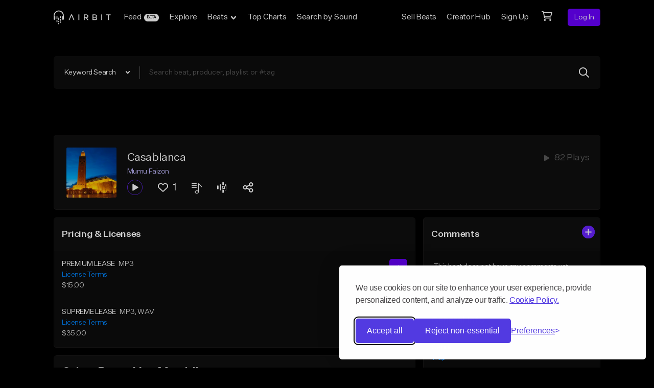

--- FILE ---
content_type: text/html; charset=utf-8
request_url: https://www.google.com/recaptcha/api2/anchor?ar=1&k=6Ld7mUAsAAAAAN-oUDYos-zrxsp3MObsLaXlTeWE&co=aHR0cHM6Ly9haXJiaXQuY29tOjQ0Mw..&hl=en&v=N67nZn4AqZkNcbeMu4prBgzg&size=invisible&anchor-ms=20000&execute-ms=30000&cb=nblcp3n0vr8e
body_size: 48535
content:
<!DOCTYPE HTML><html dir="ltr" lang="en"><head><meta http-equiv="Content-Type" content="text/html; charset=UTF-8">
<meta http-equiv="X-UA-Compatible" content="IE=edge">
<title>reCAPTCHA</title>
<style type="text/css">
/* cyrillic-ext */
@font-face {
  font-family: 'Roboto';
  font-style: normal;
  font-weight: 400;
  font-stretch: 100%;
  src: url(//fonts.gstatic.com/s/roboto/v48/KFO7CnqEu92Fr1ME7kSn66aGLdTylUAMa3GUBHMdazTgWw.woff2) format('woff2');
  unicode-range: U+0460-052F, U+1C80-1C8A, U+20B4, U+2DE0-2DFF, U+A640-A69F, U+FE2E-FE2F;
}
/* cyrillic */
@font-face {
  font-family: 'Roboto';
  font-style: normal;
  font-weight: 400;
  font-stretch: 100%;
  src: url(//fonts.gstatic.com/s/roboto/v48/KFO7CnqEu92Fr1ME7kSn66aGLdTylUAMa3iUBHMdazTgWw.woff2) format('woff2');
  unicode-range: U+0301, U+0400-045F, U+0490-0491, U+04B0-04B1, U+2116;
}
/* greek-ext */
@font-face {
  font-family: 'Roboto';
  font-style: normal;
  font-weight: 400;
  font-stretch: 100%;
  src: url(//fonts.gstatic.com/s/roboto/v48/KFO7CnqEu92Fr1ME7kSn66aGLdTylUAMa3CUBHMdazTgWw.woff2) format('woff2');
  unicode-range: U+1F00-1FFF;
}
/* greek */
@font-face {
  font-family: 'Roboto';
  font-style: normal;
  font-weight: 400;
  font-stretch: 100%;
  src: url(//fonts.gstatic.com/s/roboto/v48/KFO7CnqEu92Fr1ME7kSn66aGLdTylUAMa3-UBHMdazTgWw.woff2) format('woff2');
  unicode-range: U+0370-0377, U+037A-037F, U+0384-038A, U+038C, U+038E-03A1, U+03A3-03FF;
}
/* math */
@font-face {
  font-family: 'Roboto';
  font-style: normal;
  font-weight: 400;
  font-stretch: 100%;
  src: url(//fonts.gstatic.com/s/roboto/v48/KFO7CnqEu92Fr1ME7kSn66aGLdTylUAMawCUBHMdazTgWw.woff2) format('woff2');
  unicode-range: U+0302-0303, U+0305, U+0307-0308, U+0310, U+0312, U+0315, U+031A, U+0326-0327, U+032C, U+032F-0330, U+0332-0333, U+0338, U+033A, U+0346, U+034D, U+0391-03A1, U+03A3-03A9, U+03B1-03C9, U+03D1, U+03D5-03D6, U+03F0-03F1, U+03F4-03F5, U+2016-2017, U+2034-2038, U+203C, U+2040, U+2043, U+2047, U+2050, U+2057, U+205F, U+2070-2071, U+2074-208E, U+2090-209C, U+20D0-20DC, U+20E1, U+20E5-20EF, U+2100-2112, U+2114-2115, U+2117-2121, U+2123-214F, U+2190, U+2192, U+2194-21AE, U+21B0-21E5, U+21F1-21F2, U+21F4-2211, U+2213-2214, U+2216-22FF, U+2308-230B, U+2310, U+2319, U+231C-2321, U+2336-237A, U+237C, U+2395, U+239B-23B7, U+23D0, U+23DC-23E1, U+2474-2475, U+25AF, U+25B3, U+25B7, U+25BD, U+25C1, U+25CA, U+25CC, U+25FB, U+266D-266F, U+27C0-27FF, U+2900-2AFF, U+2B0E-2B11, U+2B30-2B4C, U+2BFE, U+3030, U+FF5B, U+FF5D, U+1D400-1D7FF, U+1EE00-1EEFF;
}
/* symbols */
@font-face {
  font-family: 'Roboto';
  font-style: normal;
  font-weight: 400;
  font-stretch: 100%;
  src: url(//fonts.gstatic.com/s/roboto/v48/KFO7CnqEu92Fr1ME7kSn66aGLdTylUAMaxKUBHMdazTgWw.woff2) format('woff2');
  unicode-range: U+0001-000C, U+000E-001F, U+007F-009F, U+20DD-20E0, U+20E2-20E4, U+2150-218F, U+2190, U+2192, U+2194-2199, U+21AF, U+21E6-21F0, U+21F3, U+2218-2219, U+2299, U+22C4-22C6, U+2300-243F, U+2440-244A, U+2460-24FF, U+25A0-27BF, U+2800-28FF, U+2921-2922, U+2981, U+29BF, U+29EB, U+2B00-2BFF, U+4DC0-4DFF, U+FFF9-FFFB, U+10140-1018E, U+10190-1019C, U+101A0, U+101D0-101FD, U+102E0-102FB, U+10E60-10E7E, U+1D2C0-1D2D3, U+1D2E0-1D37F, U+1F000-1F0FF, U+1F100-1F1AD, U+1F1E6-1F1FF, U+1F30D-1F30F, U+1F315, U+1F31C, U+1F31E, U+1F320-1F32C, U+1F336, U+1F378, U+1F37D, U+1F382, U+1F393-1F39F, U+1F3A7-1F3A8, U+1F3AC-1F3AF, U+1F3C2, U+1F3C4-1F3C6, U+1F3CA-1F3CE, U+1F3D4-1F3E0, U+1F3ED, U+1F3F1-1F3F3, U+1F3F5-1F3F7, U+1F408, U+1F415, U+1F41F, U+1F426, U+1F43F, U+1F441-1F442, U+1F444, U+1F446-1F449, U+1F44C-1F44E, U+1F453, U+1F46A, U+1F47D, U+1F4A3, U+1F4B0, U+1F4B3, U+1F4B9, U+1F4BB, U+1F4BF, U+1F4C8-1F4CB, U+1F4D6, U+1F4DA, U+1F4DF, U+1F4E3-1F4E6, U+1F4EA-1F4ED, U+1F4F7, U+1F4F9-1F4FB, U+1F4FD-1F4FE, U+1F503, U+1F507-1F50B, U+1F50D, U+1F512-1F513, U+1F53E-1F54A, U+1F54F-1F5FA, U+1F610, U+1F650-1F67F, U+1F687, U+1F68D, U+1F691, U+1F694, U+1F698, U+1F6AD, U+1F6B2, U+1F6B9-1F6BA, U+1F6BC, U+1F6C6-1F6CF, U+1F6D3-1F6D7, U+1F6E0-1F6EA, U+1F6F0-1F6F3, U+1F6F7-1F6FC, U+1F700-1F7FF, U+1F800-1F80B, U+1F810-1F847, U+1F850-1F859, U+1F860-1F887, U+1F890-1F8AD, U+1F8B0-1F8BB, U+1F8C0-1F8C1, U+1F900-1F90B, U+1F93B, U+1F946, U+1F984, U+1F996, U+1F9E9, U+1FA00-1FA6F, U+1FA70-1FA7C, U+1FA80-1FA89, U+1FA8F-1FAC6, U+1FACE-1FADC, U+1FADF-1FAE9, U+1FAF0-1FAF8, U+1FB00-1FBFF;
}
/* vietnamese */
@font-face {
  font-family: 'Roboto';
  font-style: normal;
  font-weight: 400;
  font-stretch: 100%;
  src: url(//fonts.gstatic.com/s/roboto/v48/KFO7CnqEu92Fr1ME7kSn66aGLdTylUAMa3OUBHMdazTgWw.woff2) format('woff2');
  unicode-range: U+0102-0103, U+0110-0111, U+0128-0129, U+0168-0169, U+01A0-01A1, U+01AF-01B0, U+0300-0301, U+0303-0304, U+0308-0309, U+0323, U+0329, U+1EA0-1EF9, U+20AB;
}
/* latin-ext */
@font-face {
  font-family: 'Roboto';
  font-style: normal;
  font-weight: 400;
  font-stretch: 100%;
  src: url(//fonts.gstatic.com/s/roboto/v48/KFO7CnqEu92Fr1ME7kSn66aGLdTylUAMa3KUBHMdazTgWw.woff2) format('woff2');
  unicode-range: U+0100-02BA, U+02BD-02C5, U+02C7-02CC, U+02CE-02D7, U+02DD-02FF, U+0304, U+0308, U+0329, U+1D00-1DBF, U+1E00-1E9F, U+1EF2-1EFF, U+2020, U+20A0-20AB, U+20AD-20C0, U+2113, U+2C60-2C7F, U+A720-A7FF;
}
/* latin */
@font-face {
  font-family: 'Roboto';
  font-style: normal;
  font-weight: 400;
  font-stretch: 100%;
  src: url(//fonts.gstatic.com/s/roboto/v48/KFO7CnqEu92Fr1ME7kSn66aGLdTylUAMa3yUBHMdazQ.woff2) format('woff2');
  unicode-range: U+0000-00FF, U+0131, U+0152-0153, U+02BB-02BC, U+02C6, U+02DA, U+02DC, U+0304, U+0308, U+0329, U+2000-206F, U+20AC, U+2122, U+2191, U+2193, U+2212, U+2215, U+FEFF, U+FFFD;
}
/* cyrillic-ext */
@font-face {
  font-family: 'Roboto';
  font-style: normal;
  font-weight: 500;
  font-stretch: 100%;
  src: url(//fonts.gstatic.com/s/roboto/v48/KFO7CnqEu92Fr1ME7kSn66aGLdTylUAMa3GUBHMdazTgWw.woff2) format('woff2');
  unicode-range: U+0460-052F, U+1C80-1C8A, U+20B4, U+2DE0-2DFF, U+A640-A69F, U+FE2E-FE2F;
}
/* cyrillic */
@font-face {
  font-family: 'Roboto';
  font-style: normal;
  font-weight: 500;
  font-stretch: 100%;
  src: url(//fonts.gstatic.com/s/roboto/v48/KFO7CnqEu92Fr1ME7kSn66aGLdTylUAMa3iUBHMdazTgWw.woff2) format('woff2');
  unicode-range: U+0301, U+0400-045F, U+0490-0491, U+04B0-04B1, U+2116;
}
/* greek-ext */
@font-face {
  font-family: 'Roboto';
  font-style: normal;
  font-weight: 500;
  font-stretch: 100%;
  src: url(//fonts.gstatic.com/s/roboto/v48/KFO7CnqEu92Fr1ME7kSn66aGLdTylUAMa3CUBHMdazTgWw.woff2) format('woff2');
  unicode-range: U+1F00-1FFF;
}
/* greek */
@font-face {
  font-family: 'Roboto';
  font-style: normal;
  font-weight: 500;
  font-stretch: 100%;
  src: url(//fonts.gstatic.com/s/roboto/v48/KFO7CnqEu92Fr1ME7kSn66aGLdTylUAMa3-UBHMdazTgWw.woff2) format('woff2');
  unicode-range: U+0370-0377, U+037A-037F, U+0384-038A, U+038C, U+038E-03A1, U+03A3-03FF;
}
/* math */
@font-face {
  font-family: 'Roboto';
  font-style: normal;
  font-weight: 500;
  font-stretch: 100%;
  src: url(//fonts.gstatic.com/s/roboto/v48/KFO7CnqEu92Fr1ME7kSn66aGLdTylUAMawCUBHMdazTgWw.woff2) format('woff2');
  unicode-range: U+0302-0303, U+0305, U+0307-0308, U+0310, U+0312, U+0315, U+031A, U+0326-0327, U+032C, U+032F-0330, U+0332-0333, U+0338, U+033A, U+0346, U+034D, U+0391-03A1, U+03A3-03A9, U+03B1-03C9, U+03D1, U+03D5-03D6, U+03F0-03F1, U+03F4-03F5, U+2016-2017, U+2034-2038, U+203C, U+2040, U+2043, U+2047, U+2050, U+2057, U+205F, U+2070-2071, U+2074-208E, U+2090-209C, U+20D0-20DC, U+20E1, U+20E5-20EF, U+2100-2112, U+2114-2115, U+2117-2121, U+2123-214F, U+2190, U+2192, U+2194-21AE, U+21B0-21E5, U+21F1-21F2, U+21F4-2211, U+2213-2214, U+2216-22FF, U+2308-230B, U+2310, U+2319, U+231C-2321, U+2336-237A, U+237C, U+2395, U+239B-23B7, U+23D0, U+23DC-23E1, U+2474-2475, U+25AF, U+25B3, U+25B7, U+25BD, U+25C1, U+25CA, U+25CC, U+25FB, U+266D-266F, U+27C0-27FF, U+2900-2AFF, U+2B0E-2B11, U+2B30-2B4C, U+2BFE, U+3030, U+FF5B, U+FF5D, U+1D400-1D7FF, U+1EE00-1EEFF;
}
/* symbols */
@font-face {
  font-family: 'Roboto';
  font-style: normal;
  font-weight: 500;
  font-stretch: 100%;
  src: url(//fonts.gstatic.com/s/roboto/v48/KFO7CnqEu92Fr1ME7kSn66aGLdTylUAMaxKUBHMdazTgWw.woff2) format('woff2');
  unicode-range: U+0001-000C, U+000E-001F, U+007F-009F, U+20DD-20E0, U+20E2-20E4, U+2150-218F, U+2190, U+2192, U+2194-2199, U+21AF, U+21E6-21F0, U+21F3, U+2218-2219, U+2299, U+22C4-22C6, U+2300-243F, U+2440-244A, U+2460-24FF, U+25A0-27BF, U+2800-28FF, U+2921-2922, U+2981, U+29BF, U+29EB, U+2B00-2BFF, U+4DC0-4DFF, U+FFF9-FFFB, U+10140-1018E, U+10190-1019C, U+101A0, U+101D0-101FD, U+102E0-102FB, U+10E60-10E7E, U+1D2C0-1D2D3, U+1D2E0-1D37F, U+1F000-1F0FF, U+1F100-1F1AD, U+1F1E6-1F1FF, U+1F30D-1F30F, U+1F315, U+1F31C, U+1F31E, U+1F320-1F32C, U+1F336, U+1F378, U+1F37D, U+1F382, U+1F393-1F39F, U+1F3A7-1F3A8, U+1F3AC-1F3AF, U+1F3C2, U+1F3C4-1F3C6, U+1F3CA-1F3CE, U+1F3D4-1F3E0, U+1F3ED, U+1F3F1-1F3F3, U+1F3F5-1F3F7, U+1F408, U+1F415, U+1F41F, U+1F426, U+1F43F, U+1F441-1F442, U+1F444, U+1F446-1F449, U+1F44C-1F44E, U+1F453, U+1F46A, U+1F47D, U+1F4A3, U+1F4B0, U+1F4B3, U+1F4B9, U+1F4BB, U+1F4BF, U+1F4C8-1F4CB, U+1F4D6, U+1F4DA, U+1F4DF, U+1F4E3-1F4E6, U+1F4EA-1F4ED, U+1F4F7, U+1F4F9-1F4FB, U+1F4FD-1F4FE, U+1F503, U+1F507-1F50B, U+1F50D, U+1F512-1F513, U+1F53E-1F54A, U+1F54F-1F5FA, U+1F610, U+1F650-1F67F, U+1F687, U+1F68D, U+1F691, U+1F694, U+1F698, U+1F6AD, U+1F6B2, U+1F6B9-1F6BA, U+1F6BC, U+1F6C6-1F6CF, U+1F6D3-1F6D7, U+1F6E0-1F6EA, U+1F6F0-1F6F3, U+1F6F7-1F6FC, U+1F700-1F7FF, U+1F800-1F80B, U+1F810-1F847, U+1F850-1F859, U+1F860-1F887, U+1F890-1F8AD, U+1F8B0-1F8BB, U+1F8C0-1F8C1, U+1F900-1F90B, U+1F93B, U+1F946, U+1F984, U+1F996, U+1F9E9, U+1FA00-1FA6F, U+1FA70-1FA7C, U+1FA80-1FA89, U+1FA8F-1FAC6, U+1FACE-1FADC, U+1FADF-1FAE9, U+1FAF0-1FAF8, U+1FB00-1FBFF;
}
/* vietnamese */
@font-face {
  font-family: 'Roboto';
  font-style: normal;
  font-weight: 500;
  font-stretch: 100%;
  src: url(//fonts.gstatic.com/s/roboto/v48/KFO7CnqEu92Fr1ME7kSn66aGLdTylUAMa3OUBHMdazTgWw.woff2) format('woff2');
  unicode-range: U+0102-0103, U+0110-0111, U+0128-0129, U+0168-0169, U+01A0-01A1, U+01AF-01B0, U+0300-0301, U+0303-0304, U+0308-0309, U+0323, U+0329, U+1EA0-1EF9, U+20AB;
}
/* latin-ext */
@font-face {
  font-family: 'Roboto';
  font-style: normal;
  font-weight: 500;
  font-stretch: 100%;
  src: url(//fonts.gstatic.com/s/roboto/v48/KFO7CnqEu92Fr1ME7kSn66aGLdTylUAMa3KUBHMdazTgWw.woff2) format('woff2');
  unicode-range: U+0100-02BA, U+02BD-02C5, U+02C7-02CC, U+02CE-02D7, U+02DD-02FF, U+0304, U+0308, U+0329, U+1D00-1DBF, U+1E00-1E9F, U+1EF2-1EFF, U+2020, U+20A0-20AB, U+20AD-20C0, U+2113, U+2C60-2C7F, U+A720-A7FF;
}
/* latin */
@font-face {
  font-family: 'Roboto';
  font-style: normal;
  font-weight: 500;
  font-stretch: 100%;
  src: url(//fonts.gstatic.com/s/roboto/v48/KFO7CnqEu92Fr1ME7kSn66aGLdTylUAMa3yUBHMdazQ.woff2) format('woff2');
  unicode-range: U+0000-00FF, U+0131, U+0152-0153, U+02BB-02BC, U+02C6, U+02DA, U+02DC, U+0304, U+0308, U+0329, U+2000-206F, U+20AC, U+2122, U+2191, U+2193, U+2212, U+2215, U+FEFF, U+FFFD;
}
/* cyrillic-ext */
@font-face {
  font-family: 'Roboto';
  font-style: normal;
  font-weight: 900;
  font-stretch: 100%;
  src: url(//fonts.gstatic.com/s/roboto/v48/KFO7CnqEu92Fr1ME7kSn66aGLdTylUAMa3GUBHMdazTgWw.woff2) format('woff2');
  unicode-range: U+0460-052F, U+1C80-1C8A, U+20B4, U+2DE0-2DFF, U+A640-A69F, U+FE2E-FE2F;
}
/* cyrillic */
@font-face {
  font-family: 'Roboto';
  font-style: normal;
  font-weight: 900;
  font-stretch: 100%;
  src: url(//fonts.gstatic.com/s/roboto/v48/KFO7CnqEu92Fr1ME7kSn66aGLdTylUAMa3iUBHMdazTgWw.woff2) format('woff2');
  unicode-range: U+0301, U+0400-045F, U+0490-0491, U+04B0-04B1, U+2116;
}
/* greek-ext */
@font-face {
  font-family: 'Roboto';
  font-style: normal;
  font-weight: 900;
  font-stretch: 100%;
  src: url(//fonts.gstatic.com/s/roboto/v48/KFO7CnqEu92Fr1ME7kSn66aGLdTylUAMa3CUBHMdazTgWw.woff2) format('woff2');
  unicode-range: U+1F00-1FFF;
}
/* greek */
@font-face {
  font-family: 'Roboto';
  font-style: normal;
  font-weight: 900;
  font-stretch: 100%;
  src: url(//fonts.gstatic.com/s/roboto/v48/KFO7CnqEu92Fr1ME7kSn66aGLdTylUAMa3-UBHMdazTgWw.woff2) format('woff2');
  unicode-range: U+0370-0377, U+037A-037F, U+0384-038A, U+038C, U+038E-03A1, U+03A3-03FF;
}
/* math */
@font-face {
  font-family: 'Roboto';
  font-style: normal;
  font-weight: 900;
  font-stretch: 100%;
  src: url(//fonts.gstatic.com/s/roboto/v48/KFO7CnqEu92Fr1ME7kSn66aGLdTylUAMawCUBHMdazTgWw.woff2) format('woff2');
  unicode-range: U+0302-0303, U+0305, U+0307-0308, U+0310, U+0312, U+0315, U+031A, U+0326-0327, U+032C, U+032F-0330, U+0332-0333, U+0338, U+033A, U+0346, U+034D, U+0391-03A1, U+03A3-03A9, U+03B1-03C9, U+03D1, U+03D5-03D6, U+03F0-03F1, U+03F4-03F5, U+2016-2017, U+2034-2038, U+203C, U+2040, U+2043, U+2047, U+2050, U+2057, U+205F, U+2070-2071, U+2074-208E, U+2090-209C, U+20D0-20DC, U+20E1, U+20E5-20EF, U+2100-2112, U+2114-2115, U+2117-2121, U+2123-214F, U+2190, U+2192, U+2194-21AE, U+21B0-21E5, U+21F1-21F2, U+21F4-2211, U+2213-2214, U+2216-22FF, U+2308-230B, U+2310, U+2319, U+231C-2321, U+2336-237A, U+237C, U+2395, U+239B-23B7, U+23D0, U+23DC-23E1, U+2474-2475, U+25AF, U+25B3, U+25B7, U+25BD, U+25C1, U+25CA, U+25CC, U+25FB, U+266D-266F, U+27C0-27FF, U+2900-2AFF, U+2B0E-2B11, U+2B30-2B4C, U+2BFE, U+3030, U+FF5B, U+FF5D, U+1D400-1D7FF, U+1EE00-1EEFF;
}
/* symbols */
@font-face {
  font-family: 'Roboto';
  font-style: normal;
  font-weight: 900;
  font-stretch: 100%;
  src: url(//fonts.gstatic.com/s/roboto/v48/KFO7CnqEu92Fr1ME7kSn66aGLdTylUAMaxKUBHMdazTgWw.woff2) format('woff2');
  unicode-range: U+0001-000C, U+000E-001F, U+007F-009F, U+20DD-20E0, U+20E2-20E4, U+2150-218F, U+2190, U+2192, U+2194-2199, U+21AF, U+21E6-21F0, U+21F3, U+2218-2219, U+2299, U+22C4-22C6, U+2300-243F, U+2440-244A, U+2460-24FF, U+25A0-27BF, U+2800-28FF, U+2921-2922, U+2981, U+29BF, U+29EB, U+2B00-2BFF, U+4DC0-4DFF, U+FFF9-FFFB, U+10140-1018E, U+10190-1019C, U+101A0, U+101D0-101FD, U+102E0-102FB, U+10E60-10E7E, U+1D2C0-1D2D3, U+1D2E0-1D37F, U+1F000-1F0FF, U+1F100-1F1AD, U+1F1E6-1F1FF, U+1F30D-1F30F, U+1F315, U+1F31C, U+1F31E, U+1F320-1F32C, U+1F336, U+1F378, U+1F37D, U+1F382, U+1F393-1F39F, U+1F3A7-1F3A8, U+1F3AC-1F3AF, U+1F3C2, U+1F3C4-1F3C6, U+1F3CA-1F3CE, U+1F3D4-1F3E0, U+1F3ED, U+1F3F1-1F3F3, U+1F3F5-1F3F7, U+1F408, U+1F415, U+1F41F, U+1F426, U+1F43F, U+1F441-1F442, U+1F444, U+1F446-1F449, U+1F44C-1F44E, U+1F453, U+1F46A, U+1F47D, U+1F4A3, U+1F4B0, U+1F4B3, U+1F4B9, U+1F4BB, U+1F4BF, U+1F4C8-1F4CB, U+1F4D6, U+1F4DA, U+1F4DF, U+1F4E3-1F4E6, U+1F4EA-1F4ED, U+1F4F7, U+1F4F9-1F4FB, U+1F4FD-1F4FE, U+1F503, U+1F507-1F50B, U+1F50D, U+1F512-1F513, U+1F53E-1F54A, U+1F54F-1F5FA, U+1F610, U+1F650-1F67F, U+1F687, U+1F68D, U+1F691, U+1F694, U+1F698, U+1F6AD, U+1F6B2, U+1F6B9-1F6BA, U+1F6BC, U+1F6C6-1F6CF, U+1F6D3-1F6D7, U+1F6E0-1F6EA, U+1F6F0-1F6F3, U+1F6F7-1F6FC, U+1F700-1F7FF, U+1F800-1F80B, U+1F810-1F847, U+1F850-1F859, U+1F860-1F887, U+1F890-1F8AD, U+1F8B0-1F8BB, U+1F8C0-1F8C1, U+1F900-1F90B, U+1F93B, U+1F946, U+1F984, U+1F996, U+1F9E9, U+1FA00-1FA6F, U+1FA70-1FA7C, U+1FA80-1FA89, U+1FA8F-1FAC6, U+1FACE-1FADC, U+1FADF-1FAE9, U+1FAF0-1FAF8, U+1FB00-1FBFF;
}
/* vietnamese */
@font-face {
  font-family: 'Roboto';
  font-style: normal;
  font-weight: 900;
  font-stretch: 100%;
  src: url(//fonts.gstatic.com/s/roboto/v48/KFO7CnqEu92Fr1ME7kSn66aGLdTylUAMa3OUBHMdazTgWw.woff2) format('woff2');
  unicode-range: U+0102-0103, U+0110-0111, U+0128-0129, U+0168-0169, U+01A0-01A1, U+01AF-01B0, U+0300-0301, U+0303-0304, U+0308-0309, U+0323, U+0329, U+1EA0-1EF9, U+20AB;
}
/* latin-ext */
@font-face {
  font-family: 'Roboto';
  font-style: normal;
  font-weight: 900;
  font-stretch: 100%;
  src: url(//fonts.gstatic.com/s/roboto/v48/KFO7CnqEu92Fr1ME7kSn66aGLdTylUAMa3KUBHMdazTgWw.woff2) format('woff2');
  unicode-range: U+0100-02BA, U+02BD-02C5, U+02C7-02CC, U+02CE-02D7, U+02DD-02FF, U+0304, U+0308, U+0329, U+1D00-1DBF, U+1E00-1E9F, U+1EF2-1EFF, U+2020, U+20A0-20AB, U+20AD-20C0, U+2113, U+2C60-2C7F, U+A720-A7FF;
}
/* latin */
@font-face {
  font-family: 'Roboto';
  font-style: normal;
  font-weight: 900;
  font-stretch: 100%;
  src: url(//fonts.gstatic.com/s/roboto/v48/KFO7CnqEu92Fr1ME7kSn66aGLdTylUAMa3yUBHMdazQ.woff2) format('woff2');
  unicode-range: U+0000-00FF, U+0131, U+0152-0153, U+02BB-02BC, U+02C6, U+02DA, U+02DC, U+0304, U+0308, U+0329, U+2000-206F, U+20AC, U+2122, U+2191, U+2193, U+2212, U+2215, U+FEFF, U+FFFD;
}

</style>
<link rel="stylesheet" type="text/css" href="https://www.gstatic.com/recaptcha/releases/N67nZn4AqZkNcbeMu4prBgzg/styles__ltr.css">
<script nonce="dvQJt-eE8iuVpwkjC2HhfA" type="text/javascript">window['__recaptcha_api'] = 'https://www.google.com/recaptcha/api2/';</script>
<script type="text/javascript" src="https://www.gstatic.com/recaptcha/releases/N67nZn4AqZkNcbeMu4prBgzg/recaptcha__en.js" nonce="dvQJt-eE8iuVpwkjC2HhfA">
      
    </script></head>
<body><div id="rc-anchor-alert" class="rc-anchor-alert"></div>
<input type="hidden" id="recaptcha-token" value="[base64]">
<script type="text/javascript" nonce="dvQJt-eE8iuVpwkjC2HhfA">
      recaptcha.anchor.Main.init("[\x22ainput\x22,[\x22bgdata\x22,\x22\x22,\[base64]/[base64]/[base64]/ZyhXLGgpOnEoW04sMjEsbF0sVywwKSxoKSxmYWxzZSxmYWxzZSl9Y2F0Y2goayl7RygzNTgsVyk/[base64]/[base64]/[base64]/[base64]/[base64]/[base64]/[base64]/bmV3IEJbT10oRFswXSk6dz09Mj9uZXcgQltPXShEWzBdLERbMV0pOnc9PTM/bmV3IEJbT10oRFswXSxEWzFdLERbMl0pOnc9PTQ/[base64]/[base64]/[base64]/[base64]/[base64]\\u003d\x22,\[base64]\\u003d\\u003d\x22,\x22w7bClSMIGSAjw6fCoWobw6s/w6IrwrDCscOgw6rCnyFPw5QfGcK9IsO2bcKWfsKsckPCkQJidh5cwpfCtMO3d8OgPBfDh8KSfcOmw6JNwonCs3nCusOdwoHCui7CnsKKwrLDmU7DiGbChMOsw4DDj8KWLMOHGsKIw7htNMK0wrkUw6DCnsKGSMOBwo7Dpk1/[base64]/IHwowqzDlRPCg8KGw5kRwplhGkTCocOrbcOLbigkM8O4w5jCnlDDtEzCv8KxTcKpw6lZw6bCvigUw7kcwqTDtsO7cTM3w7dTTMKoH8O1Pw1Cw7LDpsOMYTJ4wr7Ci1Amw6JoCMKwwqQswrdAw6wFOMKuw4I/w7wVTg54ZMOmwqg/wpbCtXcTZk3DoR1WwqzDscO1w6YMwoPCtlNkQcOyRsKjf00mwoI/w43DhcORH8O2woQuw44Yd8KOw50ZTTR2IMKKC8KUw7DDpcOVAsOHTF/DuGpxFAkSUFddwqvCocOyK8KSNcOKw4jDtzjCvGHCjg5vwqVxw6bDqlsdMTVYTsO0bTF+w5rCq2fCr8Kjw4FEwo3Ci8K5w5/Ck8Kcw4QKwpnCpFhCw5nCjcKcw67CoMO6w4PDjyYHwrxww5TDhMOxwrvDiU/[base64]/w45YwqRBD8K0wrLDocOuwpXCuMOqRBVPaEJNwqAWSVnCmHNiw4jCpFs3eEbDr8K5EQMnIHnDvsO6w68Ww4LDgVbDk0bDnyHCssOhcHkpEX86O0s6d8Kpw5N/[base64]/DmcORLU/DhW1vNQzDk8OLwoHDpMO8w4RVfcOlZsK+wrd5Aw0aYcOlwrcOw715MkQ0HgQJXcOww7cES1U6YkDCkMOQCsOawqfDv2/DhsKbYhTCvQrCvm1qYMOuwrASwq7Cl8KuwrRBw5Z5w5IcPkoGCUQgPE3CgMKoSsKWfzUOEMOMwpUJd8OFwq9aRcKlLQdOwq1mBcOdwrnCqsKvZ0gkwpt+w5vCtSPCn8KYw6pYExXClMKTwrXCowZrJcKbw7DDs2zDo8Krw4kIw6V/HnLChcKVw5zDn07CgMKCWsOqSyFVwoPCggQ2egwlwot1w77Cr8O+w5/Dv8O6w6rDhULCoMKGw4sww6gIw6pCJcKMwrDCv3PCgyTCuCZuHcKWNsKye14Fw6BNXsOKwqghwoQEVMK4w41Yw4UcXcOsw4xqDsOuP8O/w7lUwpQXMMOWwrp0aAxSLWRGw5BieEnDgn0GwoLCu1zCj8K+VBPDrsKCwpbChMK3wr8Fw4QsewE8DAhOIcOjw5IWREwUwqh2RcKmwrPDvcO1NwzDocKTwqtwLgHCtCgwwpMnwphBMsKBwoHCrikNRMOHw5RtwoPDnSLCosO/F8K9BMOFAF/DtzjCosOIwq3CrxUpbMKIw4LCi8KnSHvDv8K6woIDwprDkMOJEsOCw4TCg8KuwrXDvsO0w53Ct8OPdsOSw7XDgU9mIUnCs8K5w43CscOECzhmacKpZV9PwoBzwrnDsMOvwpbDqX/Cq08Rw7xYL8OFG8OFA8Knw4llwrXDj31uwrofw57Dp8Osw5cyw6wYwq7DnMKNGS0wwrswKcK+SMKsSsOLajrDi1UCWsKgwoHCj8O8wqoUwo0Awo1gwop9wpsVf1zDuBBjS2PCrMKnw5UjF8OGwoguw4PCowbCtQtbw7/[base64]/[base64]/Dt8OhAMOIbsOMwoojLMOIwr1/w6EmwodAwqY5LsOHw5PDkQ/CksKtMjRdf8KIw5TDlyNLw4JTRcKLFMK3fi/CrCRvNmXCmB9Nw6M+c8KRHcKtw6vCqkDCkwjCp8KVUcKkw7PCvUvCsg/Ds2PDuGlfCsKew7zCoAk9w6RHw7nChkEALngoRiYBwofDjRjDrsOxbzrChcOqbR9Ewpwtw7Nxwpp4worDglIxw57Dvh/CncODPkDDqgY9wqrChBoKFXnCmh8AbcOEaH/Cgl0Hw5LDksKAwoYdZ3rCjkAZH8KnEsOawoHDmA/DuHvDlsOnQcKJw47CnMOWw41/BxnDh8KlX8Kmw6VfN8Oaw4oSwq7DgcKqDMKQw5cjw6wkR8OyaVHCi8OSwodKw57CisKOw6rCncOXHBHDjMKrMw3Ck3zCgmTCocKTw70NZMOPXDtjL1M7ImUzwoDCpjcswrXDrFLDqMOhwolCw7fCrVYzPh3DgGs8CwnDqDE0w5gvCjHCg8O/wp7CmRlIw6JIw67DucKnw57CsXPClsKTwqwSwrLCuMOTdcKgLB8kw4ctBcKRUMK5Y3lsXsK5wpPCqzDCgH4Mw5gLA8Oew7TDncO2w7FCSsOPw7HCmnrCvloWYlwYw69ZIWDCoMKlw6RNMC5BfkELwqhLw7cYKsKrHGxcwrwkw7x/WibDkcOJwp9hwoTDuUB1SMOqZHxRQ8Olw5bCvsOvLcKCJcO7asKIw4g9HlhRw5FLAEnCuQPCosKzw44swoUowocAOnfDs8KdaVY+wpTDnsODwrYowpfDiMO/w5dAdS0mw4RDwoLCisKlVcOJwoRZVMKYw6hhDMOfw6tqMg7ClFjChgHClsKLTcO0w7/[base64]/DtljCoxjDt8KSwospW8KPWlfDmy/CmcOPccOdXFDDlmjCglvDnQDCgcO/Jw13wpRHw6nDr8KJw4/DtyfChcO1w6zCkcOQZSrCtwrDgsOyZMKQLMOMfsKOW8KKw4rDkcOww5NIQh/[base64]/EcO4wps4D8OyworDlwB0L3E9w7oTwrXDuMORwqnCjcK2FQJVR8KJw78kw5zCh1hhd8KcwpHCtsK5MTVaCMOOw6x0wqHClsK3AUHCmULCrcO6w4Uvw7LDp8KlYcKZIyPDicOaDm/Cl8ODwr3CkcOJwrVKw7fCt8KoaMK3ZsKva0rDg8OjU8Kzwq0PJC9Dw77DlsOXLHtkKcObw6BNw4TCr8OAD8Ofw5szwp4jUlFtw7d2w7puBxJOw44OwoDCnMKgwqzCpsO/BmDDg1nCpcOuw4g5wowKwqJJw4ZHw6VgwpXDisOzesK/W8OpcEMCwo/DjMKFw4XCpcOhw6F/w43Cm8OcFzgmMsKDJ8OfFWgNworDqMOOJMOycwMpw7bCqU/CnWZADcO3VzpRwqfDnsKdwr/[base64]/JVLDo8Kowo/CqMKdHl/Cg8KSLMKQwosew7nCusK6VDPCnldAQ8KIwobCqyLCuGdZbiPDk8OTQEzCuXvCksOhMyU/CknDpwXCisKYcEvDh23CtsKtXsOhw5lJw7DCnsOJwqdGw5rDlxJdwpjCtD3CqjrDhcKJw4cuKXfCrsK4w5rDm0nDjcKgCsO9wrYXP8OjNG7CssKowq/DskDDm3RPwrdaOisSaX8nwqo8wq/Cnn8QP8KRw5p2W8Omw6jClMObwqLDqA5sw7oswqksw5N3GmHDswMoDcKUwqvDlwvDmTtjK0jCpcO/OcOBw4vDoHXCoG5pw40QwqLCjRbDuB/Cv8OpEcO/w4kSLlvDjsOJLcKBcMKmXMOST8OaS8Ogw6XCjUMrw5V9J2MdwqJpwoISDFMJPsKtCMK1w6HDsMKtcXbCnDoUIwDDqwXCqQnCi8KsWcK6dmzDtgZhT8KVwpTDrcKGwrgYBFpvwrcYYSrCq0NFwr1bw7tdwqbCknnCm8OJw5zDjADDknl6w5XClcK+QMKzHkTCp8OYw5V/wqnDul4pVcOTLMKZw45Bw7t9woFsXMK5aGQZw7zDn8Onw5rDiwvCr8OlwrB7w74EX1s+wqETFktFW8KewpnChy3CtMOuCcOowoN/[base64]/DhUU6AMK/[base64]/[base64]/CuW8bw7zDhgtxIcKewozChV3Chg1Nw740wq3CkkDCmB/DikPDt8KRCMORw7ZPcsKiIlbDosKCwpvDkHAuFsOWwpvDqVDCj31mG8KmcTDDrsKLaRzCgyjDgcKyO8K6wq07MSTCrRzCjidZwo7DsGvDjMOGwoouFhZfewJgBhoQFMOGw4Y6Y0bDi8OKw4nDrsOow6LDmk/Dp8KGwr7DtMOdwq4VfHLCpEsow43CjMOPKMK8w6nDjmTCh2Q4w54OwpthTMOTwpbCgcOQDzJJAhTDgXJ0worDuMKAw5p9a2PDkG1/w4RjRMK8wpzDgW5Dw7xwYcKRwrcdwpJ3cidzw5VOdgNcFBXCssK2w4UJw5DDjVI/CcO5b8OBw6YWMwbCpWUaw5gYQMOZwr9UGx7DtcOfwpl/[base64]/ChkEewpVcJcOLVzFAXMKeLsOnw6/CvgfClX06bUHCiMKXPEt+TFdMw4rDh8O3PMOlw6Igw70nNnJRfsKrWsKEw6nDp8KLEcKFwrcewozDhXXDlcKrw4jCr3wFwqYzw5rDhsKKGH0LNsOiLsKZccOawohmw5oHEgrDmVoLVsKQwqE/wqjDqCrDuRfDuQXDocOwworCk8OdXhA0asO0w6/Ds8OKw4/CjsOCFUnCiXnDkcOreMKpw5Ndw6TCmcOnwq5Ew6pPU2gWw4/CvsO7IcOuw4FqwqLDlyjCiTDCtMOIw6rDrcOCUcOCwr4owpjCn8OmwoJEw4DDvSTDgA3DrWYswqHDnXHCujMxZsO2asOqw5hyw5PDnMKwY8K8EQNWdMO5w6/[base64]/woHCuiYjU8OgYsKXdwlCXn/DqkjCj8KxwrXDtDEvw7DDicKpD8KnDsOUH8K/wpvCh0bDvMKYw5xjw6swwpLDtAfCiyVyO8OTw77CmcKiw48JaMOFw7nCrcKuFQzDr1/DmxzDmhUpVkvDi8OpwqR5A2LDiXJ1FAd5woV4w5rDtA5TasK+w7p+dcOhVRo1wqAHQMKGw7New69WMFQaTMO8wrJwekbDv8KzC8Kawrh9BMOhwqZQcG/[base64]/[base64]/DnVjCoXIew4RFY8OQPlfDusKAw4hKZcKlNF7CnEsbw5/DicO9UcOrwqgqHcOCwphjZcOmw40lC8ODF8O6fw5BwqfDjgPDk8OlAMKqw6jCosO1wqBBwofCsE7Co8OSw4TCv3LDg8O1wrZHw4fClRsCw5ojMz7Do8OFwpDCnx5Pc8K/H8O0DhBGfFvDn8OGwr/CssKMwpIIwoTDscO8EyEYwoTDqkbCmsKhw6kuHcK8w5TDqMOBA1nDi8OAUS/[base64]/J8Ouw7cLw6Jlw6nCsMK+wp4ew7LDrcKlwp/DmcKmOcOvw6kRbVpWbsKJEGXCrETClyjCjcKQIlcJwockw7UBw5HCqClnw4XClMKlwo8JHsOhwr3DiDoxw4peTmvCtko5w5hGOhV5YwvDhHxcG2MWw6x3w68Uw7nCncOOwq3Diz/Dqx9Ow4XCpkxzUCzCucOXfBgaw7FhQgnDo8OEwobDvXzDq8KAwqgiw5fDqsO8IsKCw5Qrw6vDmcOtRMOlE8Kiw63CizHCtsONRcKFw5p7w748ScKTw5YAwrQww5DDlSXDnFfDmQdIX8Knf8KkKcKbw7MNWWAJI8KVSirCsgNvJsKhwrdOJwBzwpjCtXXDucK/RcOwwovDiS7DncOAw5/Cv04tw6XCq07Dq8Ozw7BdQMK5LsOKw4jCkWlOBcKnw7wmAsOxw59Rwo9IOEpqwoLCiMOrwr0ZTMOLw4bCuwFrZ8Oiw4wCNsK4wpV1G8OHwrPDk2PCpcOzEcOyJWPCqCYTw5fDuGLDj2ctwqBASAF0ZDpQwoZPbgIpwrDDgxVhCcOZWsKZPQ9KNCrDqsK6w7hKwp/[base64]/[base64]/[base64]/w5bCuUnDr8OGwqXDpSXCrsK4J8KhR0hrPE3DiUHCusKUW8KBfsKwT0xnZSh9w4g0w6LCqMKsG8OnEcKcw4wiXwRbwrVECRHDsg5XRnHChB7CqsKIwrXDqsOTw5t+NmbDt8KPw7LDj1hUwr8SDcOdw7/DhgDDlXxGZsO0w4ANBEcSK8O+AsKbIBTChQvCiFxnw4vChlwjw7vDjygtw6jDhjsMbTQPEWLDlcKSIwFXT8OXdSQqw5ZQPx96XVtXTFkow7bChcKhwpTDjS/DpCpsw6Uiw6jCuHfCh8Opw5wsKhIaBMOpw6XDggljw5nCssObeF3Dm8KkBMKiwqlVwqnDonRdRhcEeFjCk1MnKcKXwo56w65qwq81wrHCrsOZwptuVg5JLMO7w41Df8KoVMOtKxrDl2sHw7PCm3XDosKXW2/Ds8ONwpnCrEcVwq/[base64]/Dj8KNwqwqw4NhZ8K4J8OPwoLClcOWZBBzaifCuAHCpiPCjMK8X8OlwqbCscOGRikBHBfCvAQMDx1/KMOBwos1wrYicmMFM8OfwoI4fMO2wpFyHsOSw5M7w5HCr3zCojx8PsKOwqjDoMKVw6DDpsOow6DDg8KWw7DCrMKDw65qw6dvEsOoR8KRw4JpwrPCsh91MEhTBcOeCxpUUsKPCwzDgBRHB3YCwoPCncOgw53DtMKPcsO1YMKgeGFkw61CwqjCi3QXe8KicW/DhzDCqMOyJmLCj8KMK8O3UhtEdsOFM8OWJFrCgixFwpluwpA/b8Okw4vCk8K7wqHCuMORw74swplDw6nCqE7CksOhwpjCoBHCnMK8wpEEVcKxEy3CrcOIE8KrT8K8w7fCpB7CmcOhbMKuX24Tw4LDj8OAw44wCMKxw4nCmx3Ci8KOF8Ocwodrw43CgMKFwoDCmC4Gw6h4w5fDoMOUBcKEwqHCqsK8X8KFMFJ/w74awqNawrHDnRfCrsO/[base64]/DjnLDsMO5CsOHKUvDmcKhesKSw4fCqxzCocOfbMK4SkPClgTDr8O+BHzCgnXDl8KHCMKAJXp2U0NJPW/CicKDw45zwqR9OxRUw7nCm8Knw4fDrcK+woDCggQLHMOiMC/DpQ58w6HCkcO3TcOYwpnDoA7DlMKswqV2AMOnwrLDr8OmbzUSasKvw6vCl1E9TkJBw6nDisKhw60XTjPCsMKBwrnDpsK0wonCqT8dw751w7PDnE/CqMOnZC5yJ2wAw5RKYMK3w6VfVknDgMKQwq/Dq1Z8P8KvA8KAw70/[base64]/[base64]/B3PDuVTDt1XCmkgMdcKqw50ELcKBI0okw4rDuMKnG3xTNcO7AMKBwpLChArCpjsxE1Nzw4DCm2bDnU7Do3RRJwJOwq/[base64]/DmiXDkxzDqE5Qwq0jbMOgfcO4w7bCvXISdVbCoMKLNjF7w7d+wr4Fw4w/WyQLwrMkKFLCsjXCpVxWwpvCoMKjwrdvw4TDgcOMTE8yUMK/d8OIwq9zEMOPw5RDKUkCw6LDgQ4kQMOEdcKUJMOEwpErIMKmwo/CiXgUPUVTa8OzNMOKw6cSDhTDvVYTAcObwpHDsGvDiwZ3wrzDhSbDgsOEw67CgBVubXhuBMOrwr4TFcKpwo3DhsKgwpXDviAiwpJRTFpsNcOJw4/Ck1MQfcKywpDCiFs2O2bCgDYbRMO9FsKhdQDDiMOCMMKnwrQ6woPDk3fDoQJHMitSN1/DhcOUEUPDj8OoHcKdCXlEE8Kzw5FoaMK4w4Jqw53Cpj/[base64]/Di8KXwqTCp8O9w5okw7ceERXCilc7RMKUw7XCuW/Cn8Oda8O+NMKtw7kgwr7Dlz/Djw5Qb8KrQ8OeMEFxAMKcJMOhwoA3EsORRFbDncKaw6vDmMOUbSPDglUUQcKtAHXDsMOTw6Msw7cyIxILZcKFOsKpw4XCgcOLw6XCvcObw5XCgVTDlMKgw6J+IT/CtGHDr8KkNsOuw4TDinZKwrfCsi8Xw6TCuF3CtVYIZ8OPwrQDw7R3w5XClsO1w7TChy1lVRnCscK9QhkRScKVw5ZmGTTClMKYwp7DthtSwrYxbV5Cwqwrw5TCnMKkwoAtwovCmcOuwpp/wqw+w4QFD0XDqx44PkJzw4ArB1M0UsOowr/Dqh0qWS4Pw7HDn8KnJ1xxGm5aw6nDvcKzwrXCscO0wo5Vw7rCi8OZw4hQXsKDw4/DhsKqwqjCjVhiw4bCnMKGMcOgOMK/w6fDu8OeVcOMfCkfTRXDsjpxw604wqTCmVLDoT3ClsO3w5jDrg/DrMOLBivDvhBPw7EAaMOKHgDCu0TCtkgUAsOqB2XDsxVVwpPCkCkWwoLCqg/Dsgh1wp5lLQEnwoNHwoNUV3PDpVFNJsKAw68vw6zCuMKuCMOsesKEw4XDj8OjU29owrjDksKrw5ZrwpDCo2HDncOlw5ZHwpRZw7PDqsKRw51hVlvCgAskwq85w7/[base64]/DlxfDq8KlwrJiwqYtwrDDsn9mUnNUw7tUSzbCsSAZTwfCjAzCkW9XLUIKCHvCusO/OsOnUsOjw6XCmGDDgsKVMMOZw6QPWcOWR3fCnsKRNUNDPMOEAGvDrcOnUBbCj8Ogw4HDtsO8BsKqNcKFYURfMDHDi8KJPx/[base64]/CsMKLwq7CucOoIMKuw7sPE8OhWMK+NsO5KcKKwptLw6Mcw4LClcKZwp1gHsKtw6nDvDdEZ8KUwr1GwpUow7VJw5lCbcKTKsObCcKuLz8CSgphdA7DqB/DkcKhIsONw6l8YCYTDcOywpjDnSrDs3ZODsKmw5zCkcO/[base64]/DrsK6Kn54w4XDkMOHw4rCgQPCl8KYWsOLw51Iw6IRdik2WMKaw7PDs8Ofwq/CqcKOHMO3QB3ClRhyw6/Dq8OYacKNw45Aw557EMOmw7RHb3rClMOzwqlObcKYSz7Cr8OzeiM0KiQKUH7Cg1l+dGTDv8KZBmAle8OdesKEw7rCgkbDssORw483wojCmTTCjcKCDUbCocOracK1M1HDqWbCgE9Dw6JGw7lAwo/Ct3jDlMK6dn7CtMKtNE3Dpw7DrUJ5w6DDvBpjwpkJw57CgR47wpk4WsKaBcKOw5jDtzgMw6TCo8OFZMO+wrpww7ALwqTCpSUoIlDCu3fClMKGw47CtHbDrFw3bw4FE8K/[base64]/CiA4kwoM4PCPDgcOXw6vCjnJDw4lVwpvCvh3DhQJsw57CmDLDi8K6w5EaYMKcwojDqEHCpkPDp8Kuw68qfE9Cw7FewppMLMK4AcOtwpnCux/CtmTCncKxeg9GTsKFwrrCjMO5wrjDgcKPKislGxnDrXfCscK2R35QZcKzXcOVw6TDqMOoKsKAw4gBT8KCwoN6SMOrwr3Cklpzw6vDrsOBfcKgw4xvwpYlw4jDhsKSa8Kow5Flw5fDqcKLAn/Ck31Kw7bCrcOCbCfClAHCjMKgG8O+JA3Dg8KJWcOYARYbwqE6E8O4SHkjwrQndSc1wo8WwpxOEsKOHcO6woN/TBzDnULCvl03wo3Dq8OuwqFHZcKCw7/[base64]/[base64]/[base64]/[base64]/DnsKIw5o4PsKeGEcZw5zCjWbDl0zDvMKuQcKiwrrDtSBHW3jCgSvDmnnClAw3ei/[base64]/KMOqw5bCqMOUw4RSw5BwW2bDgAMOOMKRwrBcZcKBwqcHwrIhM8KLw7ETAzIbw7tiS8K4w4thw43CrcKGInPCi8KuXCkDw4U/wqdnfSvClMO/bEDDuywRFXYSeggawq43XWvDlAjDpMOzICh1VcKOMsKRwpsjWw3Dl0zCq34ow7YhVSHDkMOUwoDDq2zDpsONc8OCwrE/MhFSKw/DugRcwqXDjsKLA33DlMK/MRd4NcKDwqLCtcKAwqzCtVTCscKdMlHDmsO/w5kSw7/[base64]/[base64]/wrc9TXbDlHzCj2Qawr1rw53ChMOowqjDn8K9BSZGw4kSdMK/OVAROlrCu3h3M1V9w41uYVdRBWt2eksULBo/w44xOHPCrMOmTcOKwrnDvg7DpMOyK8One3lnwp7DhcOEZxgMwrhqaMKcwrPChg3DkMKScgvCh8OIw4PDr8O9w5c9wpvCnsKadmYTw4jDkUnDhw3CpjJQaQwcVAsYwo/Ct8OQwosYw4LCrMK/[base64]/NsOcfMKMwr7DsRzCpEZjw4vDm8OsPBTDqnkkexbDiWZTDTx5G3fChktdwp4KwowxdQhYwqppMMKRI8K1KcOOwrHCgMOyw7zCtGTDhzh/wq9Cwq4GKz7CnFjCjmUUPcOjw4gtXlrCssOdeMKzLMORdcKVEsO1w6nDoHXDq3XDmWhENcKBSsOhD8OQw6V1Lxlaw7h9IztAb8OlZ3Q9AsKGcmMvw63Dhz0CPVNuKsO/wpcyfnjCiMOHI8O2wpDDuD0maMOFw5YWf8ORIhtIwrBWbHDDr8OQcsOCwpDCllfDhjEww6J/XMK5wrfDgUdERMOrwqRDJcOswpx2w4fCkcKKFwjCg8KCdUTDigZTw6MVaMKzVsOnN8KLwpYSw7zCqz9Jw6cLw4kcw7IowoZodsKXF3lUwo9MwqENDyTDiMODw7bCnSstw5RPOsOQw4jDpsOpcgxxw6zClH3DkyrDjsOxODsUw6/DsHY0w6jDtlh7HhHDlsOXwqNOw4jCisOQwpQUwqsiGsOLw7rCn1PClsOawo7CpMORwplew5cALy/DmwtFw5ZgwpNDAh/ChQxhHsO5ZDs2WQfCi8KRwqfCnFfCtcOZw59EHMK2CMKgwpIbw53DnMKfYMKrw70Jw5EywoxCVFjDhiRYwrIFw5Q9wp/DqMOlI8OMwp/DkygBw7Q4TsOeZ1PClz1Tw6cvBFp3w5nCjHdcGsKJUcONW8KLP8KRTG7DtQ7DnsOuPsKOKCXCi3bDs8KbPsOTw59SdcKsUsK/w5nCl8K6wrYyY8OCwo3DlSDDmMOLwp7DlsO0FFcwdyDDqkLDrwQmIcKsHiPDhMKvw5ERFCMPw4XDu8K3WRrDpyFNw7PDiTBGRcOvbcOCw6sXwqppfVUcwrPCkXDCt8KFIjcSckBdEE/CjsK6TCTDlBvCv2kEG8Ouw6XCjcKMBjp6w60ZwoPCg2s0JHjDrR9EwrAmwpFnRxImP8Ovw7TChcOMwpwnw7zCtcKEKi/CncO9wox5wqzCkG/DmcOeGB7ClsKyw7xKw7BGwpTCssOvwrwrw7DClmnDpcOswoVNPh/CucKTO0TDunIJNGvClsO8BsK8ZMOHwohiCMKawoFUfy0kLQrCkV0NEhpyw4Vwag85YjIJAEQ6woYCw70Ww58DwqzCkiVHw7kiw7RqcMOEw51DLsKYNMOew75Ow7BdS2lLwrpAFsKXwoBGw7jDgCVawrw3QMKuVx9/wrLCiMKhXcKGwqosBCQZSsOaDVXCjixhwq/CtcO3bDLDgxLCvcKNXcKHdMKpHcOYworCog1kwo8Gw6DDuU7CtsOxCsK2wpPDnsKrwoIywp5Qw65hLTvClsK6PMOEO8OKQDrDrUjDpMOVw6HDq10pwrt0w7nDnsOYwoJWwqjClsKCUMOvfcKBIMKjaFXDhntbwrnDqkNlDS/CncOCXmNRHMKeIMKmw7MwHlDCjMKCfsOAfTnDlH7CpMKww5jDvkhCwrs+wr1Fw4TDug/CpcKeIiYkwrU5wpTDlcKWworCvsOnwr5QwrXDjcKbw4XDrMKowrXDvSbCiXpWPhgnw6/Ds8O8w6tYYGELGDLCmTsWEcOtw5waw7TDnMKaw6XDicKkw7sBw6MbFMOdwqE3w5EBDcOVwo/CmFfCssOAwpPDisOlCMKHXMOiwopbDsOqWMOFc2jCksKgw4XDrDPCrMKywpUMwqPCjcOLwpvCr1hfwoHDusO/NMO2R8O/J8O3AcOcw7ZKwoXCqsONw4XCr8OqwoDDjcO3Q8Kgw4lnw7whAMKOw68Jw5/DqhQkGk8Lw5V1wp9fVy12RcOAwrjCjcKGw7fChAvDggM/CcKCd8OEfsOFw5XChsOAVyTCoHVZAWjDpMKzNcKtA04oK8O5OWbCiMO8I8KBw6XDscOGDcObwrHDhVTDpBDCmn3DosO7w4/DnsKdLUkXEClhGBzCqsOlw7vCrcKqw7jDtMOUWMK8NytwIUwowrQFdsOEIDfCvMKGwpsNw6rCgHgxwpfCssK9wrnCjSvDt8OLw5LDqsO/[base64]/CncOIwrR9wqwYwoXDl8OswoTDiXEOw40DwqUMLsKoCsOsWjZOC8Ksw6vDhwhobzjDicOgcXJfK8KdETEawq1we3HDscKpC8KWdSnCu3bCmRQzO8OOwpEoXQ8FEVvDpsOtRlrCucOuwpRnJsK/wqjDucO8d8OqXMOMwrrDpcKow4nDnA1sw6fDiMK2SMK8HcKOWcKhBEfCrXHCqMOiSsOLEhQowqxBw6/[base64]/cg85UA7DoMOTw6LDlgjCrcOnUkV2AA/DtMKlNBjCvMOWw4HDkQbDtnQEecK0w6Jvw4jCoQwrwrTCg3RtL8OCw70kw7tLw4NtFsK1QcKrKMOMXcKDwooHwrYtw6gCccODPMO6KMO1w4HCicKAwofDvxJ5w4PDsmEYPcOgSsK2eMORUMORUWlqAMOAwpHDv8OFwo/DgsKSTTAVacKkXSB0woTDg8Oywp3CqMKKWsOXKDILTBA2Ln1EcMKdRsKHwr7DgcOVw703w7zCjsOPw6N+S8OaZMOjYMOzw7V5w7HCgsOAw6HDtsOiw6JeIxbDvn7Co8Ozb33CkcKfw53DoijDgXXDgMKBwqlEesOBdMKjwoTCsjDCv0t+wr/ChsOMf8ORw4TCo8OHw4ByR8O7w4jDpMOkEcKEwqBWQsKqeCzDt8KEw6jDhjIywqbCtsKvYWfDrmfDk8Kaw4Yww4INGMK0w7p4V8OifxbCpsKhOxXCrzXDhgNNXsOfZk/Dr2PCqS7CjUDCmGPCrVUCVMKrZsOLwpvDmsKJw5LDnQ/DomzDvxLCusKowpozLivDuw/[base64]/Dj8KNwqIIw6bDixHDoDLDpcOSRl1HHcOBQcKWIw84w6NuwpF/[base64]/[base64]/Cg8OeIsOnAsOlOMKgJ8O/WCjCox3DvgrCjUrCusOXaDDDjGnCiMKow480wrrDryFIwrfDlsODb8KnWn9OD1Upw6s4VcKpwqvCkVl/K8OUwoUpwq1/C1zDlgBKeWhmLnHCrSZPdBjChiXCgkkfw7HDi0siw6XCm8KKDl5Xwr3Dv8Kww7kfw4Fbw5ZOSMOnwqjCoh/DvnrCoSJFw5DDqD3ClMKdw4FJw7oLGMOhwpXCgsOdwoUzw4gnw4LDuivCvxEIZDfCi8Kaw5vClcOGMcOGw4zCoXPDucOgM8KKR218w5DCo8O+ZmE+bcKHV2kWwqkowrsHwoM0U8O6CnPCmcKiw7IPU8KZbDtUw5kiwr/CgwxMcMOADBfCt8KlbAfCusOgQkRbwp1owr8YR8KOwqvCv8OxM8KEaxMbwq/[base64]/CpsKoR0PDkmcawrxOwoJDwp8DwowHw5Ukf1DDui7DrcO3GX8eHx/CpcKtw602KXjCoMOlZFzCkjfDh8ONd8KzPMKKN8OGw69pw7/DvH7CriTDtRYSw4XCq8K8cFxCw4c0RsOdTMKIw5ZvH8OgF2RKTEMZwo4IP1TCjCbCnMOVdmvDj8OmwofDmsKmEyE2wqHCk8OUwo3CqFfCuiA3Yz5eBcKTGMOlDcOOZMO2wrQPwqPCt8OZIsK/Kw/Dr2gIwrwSD8K8wo7DjcOOwrwQwr0GB2jDrSPCoBrDkDTCr15cw50rHzhoOEFhwo0lHMK3w43Ct2nDp8KpLGjCgnXCgknClQ1dZG5nWTMJwrNeFcKkKsO9w6ZcKVPDtsKGwqbDlhPCqcKPfztIVD/Dh8Kvw4cSw5wVw5fDsGNIZ8KcP8Kgc2nCuHwQwqLDsMO8w4IbwqV5J8OBw7Z5wpYGw4RDEsKpw5PDtcO6NcKsVzrCrTZEw6jCoiTCtcOOw5o9AcOcwrzCvRZqFFLDihJeP3bDnk1Pw5HDj8OFw55lEh01AMOfw5/CmcOLb8Ovw4dUwrIzV8OBwqQFYMK0E1AVdHdjwq/CscOMwrPCnsKsLVgBwqM/dMKpTFPCqU/ClsOPw40KAS8jwplbwqlvTMK9bsO6w4h4JWpbY2jCucOIdMKTJcKSMsOrw7sxwqIIw5rCtcKhw7BNLmvCk8KKw54fOXDDj8Kew7LCi8Obw41hwrdnAk/DuSnDtCDCl8O3w7PCgAMpW8K6wpDDjyZ/N2zCtHsYwoVDVcKfXANBc0vDr2ofw6BNwpfDjSXDm10QwqtkNHXCkGfCkcOOwp5idjvDrsKewq7CgsOXw6E9R8OZQTDDisOyCgVrw5NNUhVOfMOEAMKkRnvCkBYbQinCnmtMw5NwFH/[base64]/Dm0bCj0/Dt8OhNEHDqyfCtVRKw6UueTzDjMKMw44/GMORw47DpXbCtg/[base64]/[base64]/wp/CjlxSwr7DucOQw6PCsMOVWMOHd1TChMKKwr7ClcOqw6JqwoDDnhZdLxJRw5zDksOhJCUVS8KUw6pbK0HCssOxOHjChnpZwocVwoFfw7ZvSVJtw5DDhMK9QR/Dr084w77DoE51D8ONwqXCncK/w708w44wCsKcMy7ChinDlVI6E8OewpQDw5rDgw1Ew7RhY8KJw6PDpMKsNTnCpllTwpDCqGl/wrMtSG/DoQDCs8KSw57CgULChyrCjycnccKwwrrCnMKcw6nCrAoKw4TDpsOzXCnCm8O4w4PCsMO0UxoXwq7CnBAmE3wnw7vDrcO1wqbCs2RIAHrDpSfDl8K7I8KYHFk7w5bCsMKjFMK/w4g6w5JMwq7ClwjDqEklEzjChsKoKsK6w7Eww7XDlyPDhFkSwpTDvGXCtMOPA1cwHhRDa0XDvk59wrfDkGDDtsOhwqjDqDzDssODScK2wq3ClsONCcO2KjLDtDcfRsOuQx7DrsOmUMOeLMK2w5rCocKYwpIRwoLCm0XCgAJke3cdeG7DllnDj8O/dcOpw6/CpcKQwqLCpsO9wrtzCndIJRYpG2ITecKHwqrCvT7Cnl5hwrM4w5PDkcKHwqM9w5fCqcOSfxIFwpsWK8KxA3/[base64]/AE3DiMKheSHCsUUOw4E7w4ZFDBUtFDTCpcKrUCjCs8Kna8K/d8OdwoZfbsKce0AcwovDjUDDkUYiw7wWVyxGw7ZxwqjDo1DDiR0TJmxvw5rDi8KMw6EhwrYkH8Kkwr08wpbClsK1w5DCnA7CgcO2w6DCvFwpLz7CscOHwqdDdMO+w59Aw6PDoAJ1w4NoYFpLJ8ODwr11wo/[base64]/[base64]/CusKAZgMEwrnCuGJiTMOZRU5cwoVcw5bCmWLCuh/DtGjCr8KqwqY0w5cMwprCtMOUGsOPdjHDoMKEwpYfwp9Rw6kEwrh/w6x2w4NCw5oockdZw6V7WG8vAAHChV9owobCk8Ojwr/CrMKaYMKHKsKvw7ISwrVvKDfCkWcGbykrwrDCoFY3w5/[base64]/ZjDCmcKxAwpKZSAbH8KbUcOkETdOH8K8wqfDm2xhw6wVBUfDljZXw6PCoSXDvsKkIwRRw6jCnigWw6XDuQ0BbUHDjAjCggTCrsKLwqfDisOmR3/DjCPDgcOHDRB8w5TCgGllwrUje8OmEMOvFR5kw5gfXcKUCS4zwq4kwp/DrcKgG8O6XybCpxbCvUrDt3bDscOSw7LCpcO1woZ4BcO3eilDSnolOhnCsW/Ch3bCl3rCkVwVH8KePMK/wq7DgT/DrGbDhcK/ZBjDhMKFJMOBwrDDiMOiCcO/[base64]/[base64]/wog1DsOpcsKBwo/[base64]/wr/ChiLDmEbCusOFQEtSwpoycSHDsH7CgATCgcKYLzEpwr/CvkjCr8O7w5HDgMKxDzYIMcOlw4TChy/Ds8KocmFiw4RfwqbDsX7CrVtbVsK6w4LCjsK/Y07Dh8KXHwfCsMKJEHvCmMKDGmfCg0ppNMKVQcKYwpnCtsOYw4fCvEfDkcOcwpoPVcOnwoFrwrjCjX3Cri/DnsKJRTLCog7CgsOWdmnDpcO+w6jCrGRFJsKqTQDClcKUS8OpJ8KCw7cCwpRWwo3DjMK/wqLCo8OQwooEwrbCuMOzwr3DizfDoUVKXSpARy9dw4Z4OcO5wq1SwovDiGYtLnjCkXoLw6YVwrlXw6/CnxjCgnAUw4bCh2IwwqrDnznDtkVjw7N7w6sCw68VfXzCosKYccOmwpzCh8OOwoJOwq1DaAoKZThoaQ/CrhEHfMOBw6zCjgohGVjDjyw5XsOxw63DhMKiaMOKw6d6w5sOwpnChT55w5JIBRJyFwl0P8O5KMKDwqhgwonDqMKyw6J7VMK/wqxvWMOow5YJIiYOwpxWw7HCv8OVEsOdwrzDjcO4w67DkcOHI0A2NXvCi39UPsOQwrrDpgbDlQLDtCPCqMKpwocyPj/DiirDs8OvSMKdw5oWw4s0w7zChsOnwrtjQhnDkwhiUhkaw5jDn8KUVcOOwojDvX1ywrczQArDksK8A8OGasO5OcKWw6PCmjJew6DCqcOpwrhvwq7DumLDqMKQM8Oww5h2wqXCjHTCtUURaU/[base64]/Ck1rDmmzDqsOIw6XClEkYw4LCuMKVwpPDui/CpMKRwrjCn8KLUcKVYD0NN8KYXkxHbVQlw4ciw4rDshrDgGTDusO+SALDgTTDjcOfGMK6w4/CoMKzw59Rw5nCuXPDt2R1cjoHw6PCl0PDksO7w7DDqcKqdcOxw74IYAVOwp1yHUFCCTlRGcOdOQvDosKUaBcnwqMSw5XDmsKcU8KlMRnCiS1Ww64JKi/CjX4EfcOfwqrDgGLCuVlmB8Omcw5Twr/DgH4kw78bUcKUwoTCkMO1YMO/[base64]/Du8OC\x22],null,[\x22conf\x22,null,\x226Ld7mUAsAAAAAN-oUDYos-zrxsp3MObsLaXlTeWE\x22,0,null,null,null,1,[21,125,63,73,95,87,41,43,42,83,102,105,109,121],[7059694,575],0,null,null,null,null,0,null,0,null,700,1,null,0,\[base64]/76lBhnEnQkZnOKMAhmv8xEZ\x22,0,0,null,null,1,null,0,0,null,null,null,0],\x22https://airbit.com:443\x22,null,[3,1,1],null,null,null,1,3600,[\x22https://www.google.com/intl/en/policies/privacy/\x22,\x22https://www.google.com/intl/en/policies/terms/\x22],\x22pZ1Gy8nBxJSgwYu02MlmSlP9VoA4t6VWss/sAd396t0\\u003d\x22,1,0,null,1,1769548821340,0,0,[170,38,188],null,[225,32,44,165],\x22RC-oIQ16HuPO1fXTA\x22,null,null,null,null,null,\x220dAFcWeA4fTCRCC4768bWMeTzF5mXcABdqMfn87eUsypPUzXB2YZjVOTsnYeiVubUjj8eEgv2Pv-Hf4dfkZaBC2KD2kpOro3GX1Q\x22,1769631621302]");
    </script></body></html>